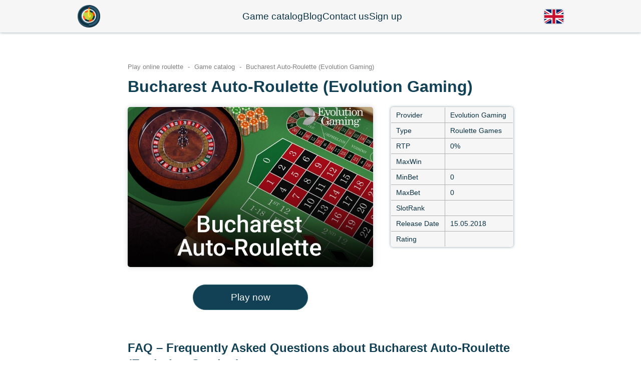

--- FILE ---
content_type: text/html; charset=UTF-8
request_url: https://casino-roulettegame.com/game-catalog/bucharest-auto-roulette-evolution-gaming
body_size: 8389
content:
<!DOCTYPE html>
<html lang="en">
        <head>
            <meta charset="utf-8">
            <meta http-equiv="X-UA-Compatible" content="IE=edge">
            <title>Play Bucharest Auto-Roulette (Evolution Gaming) in online casino</title>
            <meta name="viewport" content="width=device-width, initial-scale=1">
            <meta name="description" content="Play Bucharest Auto-Roulette (Evolution Gaming) for real money in online casino. How to play and win, rules, strategy, app download, free game, demo, game tricks, faq, rtp, online">
            <meta name="keywords" content="chart, apk, mimimum bet, maximum bet, real money, wheel online, slot, live, best, game casino">
            <meta name="robots" content="index, follow">
    
            <meta property="og:type" content="article">
            <meta property="og:title" content="Play Bucharest Auto-Roulette (Evolution Gaming) in online casino">
            <meta property="og:description" content="Play Bucharest Auto-Roulette (Evolution Gaming) for real money in online casino. How to play and win, rules, strategy, app download, free game, demo, game tricks, faq, rtp, online">
            <meta property="og:url" content="https://casino-roulettegame.com/game-catalog/bucharest-auto-roulette-evolution-gaming">
            <meta property="og:site_name" content="Play roulette online">
            <meta property="og:image" content="https://casino-roulettegame.com/logos/Bucharest-Auto-Roulette-(Evolution-Gaming)-logo.jpeg">
            <meta property="og:image:secure_url" content="https://casino-roulettegame.com/logos/Bucharest-Auto-Roulette-(Evolution-Gaming)-logo.jpeg">
    
            <meta name="twitter:card" content="summary">
            <meta name="twitter:title" content="Play Bucharest Auto-Roulette (Evolution Gaming) in online casino">
            <meta name="twitter:description" content="Play Bucharest Auto-Roulette (Evolution Gaming) for real money in online casino. How to play and win, rules, strategy, app download, free game, demo, game tricks, faq, rtp, online">
            <meta name="twitter:image" content="https://casino-roulettegame.com/logos/Bucharest-Auto-Roulette-(Evolution-Gaming)-logo.jpeg">
            <meta name="twitter:url" content="https://casino-roulettegame.com/game-catalog/bucharest-auto-roulette-evolution-gaming">
            
            <meta name="amp-script-src" content="sha384-dp1NFBFaWl6y10cLBPgeAJYLgmszvB3mf-vorjFT-OYLDiPNVu4KPvwYZjPHqqrj">
            
            <meta name="google-site-verification" content="mOFyADMjgiNwjSDOYrNlUJIO3YvBG5EHImtu6SJ-t-4">
<meta name="msvalidate.01" content="6B98B215BA572CF82F416F36ABBF2D80">
<meta name="yandex-verification" content="502590c318a98c0c">
            <!-- Google tag (gtag.js) -->
<script async src="https://www.googletagmanager.com/gtag/js?id=G-CNNLEG27BW"></script>
<script>
  window.dataLayer = window.dataLayer || [];
  function gtag(){dataLayer.push(arguments);}
  gtag('js', new Date());

  gtag('config', 'G-CNNLEG27BW');
</script>

<!-- Yandex.Metrika counter -->
<script type="text/javascript">
   (function(m,e,t,r,i,k,a){m[i]=m[i]||function(){(m[i].a=m[i].a||[]).push(arguments)};
   m[i].l=1*new Date();
   for (var j = 0; j < document.scripts.length; j++) {if (document.scripts[j].src === r) { return; }}
   k=e.createElement(t),a=e.getElementsByTagName(t)[0],k.async=1,k.src=r,a.parentNode.insertBefore(k,a)})
   (window, document, "script", "https://mc.yandex.com/metrika/tag.js", "ym");

   ym(96753828, "init", {
        clickmap:true,
        trackLinks:true,
        accurateTrackBounce:true
   });
</script>
<noscript><div><img src="https://mc.yandex.com/watch/96753828" style="position:absolute; left:-9999px;" alt="roulette casino"></div></noscript>
<!-- /Yandex.Metrika counter -->
            
            <script type="application/ld+json">
                {
                    "@context": "https://schema.org",
                    "@graph": [ {
    "@type": "Organization",
    "name": "Play roulette online",
    "alternateName": "Reviews of roulette games in online casinos",
    "url": "https://casino-roulettegame.com/game-catalog/bucharest-auto-roulette-evolution-gaming",
    "logo": "https://casino-roulettegame.com/img/main_section.jpg"
},{
  "@type": "Article",
  "mainEntityOfPage": {
    "@type": "WebPage",
    "@id": "https://casino-roulettegame.com/game-catalog/bucharest-auto-roulette-evolution-gaming"
  },
  "headline": "Play Bucharest Auto-Roulette (Evolution Gaming) in online casino",
  "description": "Play Bucharest Auto-Roulette (Evolution Gaming) for real money in online casino. How to play and win, rules, strategy, app download, free game, demo, game tricks, faq, rtp, online",
  "image": "https://casino-roulettegame.com/logos/Bucharest-Auto-Roulette-(Evolution-Gaming)-logo.jpeg",  
  "author": {
    "@type": "Person",
    "name": "Alpha Rouletkin",
    "url": "https://casino-roulettegame.com/game-catalog/bucharest-auto-roulette-evolution-gaming"
  },  
  "publisher": {
    "@type": "Organization",
    "name": "Play roulette online",
    "logo": {
      "@type": "ImageObject",
      "url": "https://casino-roulettegame.com/img/logo_image.jpg"
    }
  },
  "datePublished": "2024-03-14",
  "dateModified": "1970-01-01"
},{
    "@type": "FAQPage",
    "mainEntity": [
        {
            "@type": "Question",
            "name": "How to play Bucharest Auto-Roulette (Evolution Gaming) roulette in an online casino?",
            "acceptedAnswer": {
                "@type": "Answer",
                "text": "The rules of Bucharest Auto-Roulette (Evolution Gaming) are very simple. You need to place a bet and wait for the roulette wheel to spin, with a ball rotating inside. The ball, after a few spins, will land in a specific numbered pocket, determining the winners."
            }
        },
        {
            "@type": "Question",
            "name": "How to win at Bucharest Auto-Roulette (Evolution Gaming) in an online casino?",
            "acceptedAnswer": {
                "@type": "Answer",
                "text": "To win at Bucharest Auto-Roulette (Evolution Gaming) in an online casino, carefully read the rules and develop a game strategy. By understanding the rules, you'll identify possible bonus games and other strategies to increase your chances of winning in roulette."
            }
        },
        {
            "@type": "Question",
            "name": "What is the best strategy for playing Bucharest Auto-Roulette (Evolution Gaming) in an online casino?",
            "acceptedAnswer": {
                "@type": "Answer",
                "text": "The outcome of any casino game is determined by a random number generator, and Bucharest Auto-Roulette (Evolution Gaming) is no exception. However, by choosing a specific game strategy, players increase their chances of winning, making the game more deliberate."
            }
        }
    ]
},{
  "@type": "BreadcrumbList", 
  "itemListElement": [
      {
        "@type": "ListItem", 
        "position": 1, 
        "name": "Play online roulette",
        "item": "https://casino-roulettegame.com/"
      },
      {
        "@type": "ListItem", 
        "position": 2, 
        "name": "Game catalog",
        "item": "https://casino-roulettegame.com/game-catalog/"  
      },
      {
        "@type": "ListItem", 
        "position": 3, 
        "name": "Bucharest Auto-Roulette (Evolution Gaming)",
        "item": "https://casino-roulettegame.com/game-catalog/bucharest-auto-roulette-evolution-gaming"  
      }
  ]
}]
                }
            </script>
            
            <style>button,[type="button"],[type="reset"],[type="submit"] {-webkit-appearance: button;}* {outline: none;box-sizing: border-box;}html {line-height: 1.35;-webkit-text-size-adjust: 100%;scroll-behavior: smooth;overflow-x: hidden;}body {margin: 0;min-height: 100vh;display: flex;flex-direction: column;font-family: 'Roboto', sans-serif;color: #0a3245;/*margin-bottom: 1000px;*/}img, amp-img{display: block;height: auto;}h1, h2, h3, h4{margin: 0 0 0.6em;color: #124055;}h1{font-size: 32px;}h2{font-size: 24px;}h3{font-size: 18px;}a {background-color: transparent;text-decoration: none;color: inherit;}.flx {display: flex;justify-content: space-between;}.flxa {display: flex;justify-content: space-between;align-items: center;}.cnt {max-width: 1000px;margin: 0 auto;padding: 0 15px;width: 100%;position: relative;z-index: 1;}header{padding: 10px 0;background-color: #f6f6f6;box-shadow: 0 0 5px rgb(18 64 85 / 50%);position: fixed;width: 100%;z-index: 2;}header .cnt{/*max-width: 1250px;*/}.header_logo{}.header_logo img{width: 45px;}nav{display: flex;grid-gap: 30px;}.nav_link{font-size: 19px;}.header_langs{position: relative;}.one_lang{display: block;width: 38px;height: 28px;background-size: cover;border-radius: 5px;background-position: center;box-shadow: 0 0 3px rgb(18 64 85 / 50%);transition: 300ms;cursor: pointer;border: none;font-size: 0;}.en{background-image: url(/fl/en.svg);}.es{background-image: url(/fl/es.svg);}.pt{background-image: url(/fl/pt.svg);}.fr{background-image: url(/fl/fr.svg);}.de{background-image: url(/fl/de.svg);}.ru{background-image: url(/fl/ru.svg);}.it{background-image: url(/fl/it.svg); }.ro{background-image: url(/fl/ro.svg); }.pl{background-image: url(/fl/pl.svg); }.hu{background-image: url(/fl/hu.svg); }.lang_list{position: absolute;display: flex;flex-direction: column;grid-gap: 10px;transition: 300ms;opacity: 0;pointer-events: none;top: 42px;left: -8px;background-color: white;padding: 8px;border-radius: 5px;box-shadow: 0 0 5px rgb(18 64 85 / 50%);}.all_langs{}.header_langs.act .lang_list {opacity: 1;pointer-events: all;top: 35px;}main{margin-top: 65px;}section{padding: 60px 0;}.main_section h1, .main_section .sub_header, .main_section .section_text{max-width: calc(100% - 430px);}.main_section img{width: 400px;position: absolute;top: 7px;right: 15px;border-radius: 5px;filter: drop-shadow(0 0 5px rgb(60 72 88 / 25%));}.main_section .go_to_btn{margin: 20px 0 0;}.pluses_section{box-shadow: inset 0 0 5px rgb(60 72 88 / 25%);background-color: #eef2f3;text-align: center;}.section_header{}.section_subheader{}.pluses_cnt{display: grid;grid-template-columns: 1fr 1fr 1fr;grid-gap: 30px;margin-top: 30px;}.one_plus{padding: 15px;display: flex;justify-content: center;align-items: center;grid-gap: 20px;box-shadow: 0 0 5px rgb(60 72 88 / 25%);border-radius: 6px;background-color: white;text-align: left;}.one_plus img{height: 65px;}.one_plus h3{margin-bottom: 0;}.games_section{padding-bottom: 0;background-color: #f8f8f8;position: relative;}.games_section:nth-child(even){box-shadow: inset 0 0 5px rgb(60 72 88 / 25%);background-color: #eef2f3;}.games_strip{display: flex;grid-gap: 30px;margin-top: 20px;overflow: auto;padding: 10px 70px 120px;}.games_strip::-webkit-scrollbar {width: 1px;height: 7px;background-color: rgb(60 72 88 / 7%);}.games_strip::-webkit-scrollbar-thumb {background-color: rgb(60 72 88 / 10%);}.one_game{min-width: 300px;border-radius: 6px;overflow: hidden;box-shadow: 0 0 5px rgb(60 72 88 / 25%);background-color: #f6f6f6;position: relative;transition: 300ms;cursor: pointer;display: block;}.one_game img{max-width: 100%;width: 100%;transition: 300ms;}.one_game:hover{background-color: white;}.one_game:hover img{filter: brightness(1.1);}.one_game h3{margin: 0;padding: 14px;text-align: center;}.text_section{}.catalog_page .text_section, .blog_page .text_section{padding-top: 0;}.text_section .cnt{max-width: 760px;}.text_section img, .text_section amp-img{border-radius: 5px;filter: drop-shadow(0 0 5px rgb(60 72 88 / 25%));max-width: 100%;}.blog_section{box-shadow: inset 0 0 5px rgb(60 72 88 / 25%);background-color: #eef2f3;text-align: center;}.blog_grid{display: grid;grid-template-columns: 1fr 1fr 1fr;grid-gap: 30px;margin-top: 30px;}.one_blog{background-color: white;overflow: hidden;border-radius: 5px;text-align: left;box-shadow: 0 0 5px rgb(18 64 85 / 50%);transition: 300ms;cursor: pointer;max-width: 340px;}.one_blog img{max-width: 100%; transition: 300ms;border-radius: 0;filter: none;}.one_blog h3{padding: 16px 16px 10px;margin: 0;}.one_blog:hover img{}.one_blog p{padding: 0 16px 16px;margin: 0;font-size: 14px;}.go_to_btn{background-color: #124055;padding: 12px;border-radius: 40px;text-align: center;display: flex;align-items: center;justify-content: center;color: #F5F8F9;max-width: 230px;transition: 300ms;margin: 35px auto 0;font-size: 19px;border: solid 1px #326c7a;}.go_to_btn:hover{background-color: #326c7a;}.games_section .go_to_btn{margin: 0;position: absolute;bottom: 40px;left: 50%;transform: translateX(-50%);min-width: 230px;}footer{background-color: #262C2E;color: #939697;margin-top: auto;}.footer_nav{display: flex;grid-gap: 20px;justify-content: center;flex-wrap: wrap;}.footer_links{}.footer_links img{max-height: 60px;max-width: 210px;opacity: 0.5;}.footer_top{border-bottom: solid 1px #4c5152;padding: 20px 0;}.footer_bot{padding: 20px 0 60px;}.catalog_list{/*box-shadow: inset 0 0 5px rgb(60 72 88 / 25%);background-color: #eef2f3;*/}.breadcrumbs{font-size: 13px;color: grey;margin-bottom: 10px;cursor: default;}.breadcrumbs a{cursor: pointer;}.breadcrumbs a::after{content: '-';padding: 0 5px;pointer-events: none;}.catalog_grid{display: grid;grid-template-columns: 1fr 1fr 1fr;grid-gap: 30px;margin-top: 30px;}.catalog_grid .one_game{min-width: unset;width: 100%;}.game_page main .cnt{max-width: 800px;}.main_info_game{display: grid;grid-template-columns: 2fr 1fr;grid-gap: 35px;align-items: flex-start;}.main_info_game_block{}.game_logo{border-radius: 5px;filter: drop-shadow(0 0 5px rgb(60 72 88 / 25%));max-width: 100%;}.game_desc{margin-top: 16px;}.game_table, .game_table td{}.game_table{border-spacing: 0;border-radius: 5px;border: 1px solid #b1b1b1;overflow: hidden;background-color: #f6f6f6;box-shadow: 0 0 5px rgb(18 64 85 / 50%);}.game_table td{padding: 6px 10px;}.game_table td {border-bottom: solid 1px #b1b1b1;}.game_table tr td:nth-child(1) {border-right: solid 1px #b1b1b1;}.game_table tr:last-child td{border-bottom: none;}.main_blog_img{width: 100%;}.blog_page_info{font-size: 14px;margin: 17px 0 20px;font-weight: bold;}.blog_author{}.blog_date{}.faq_section{padding-top: 0;}.faq_list{display: flex;flex-direction: column;grid-gap: 25px;}.one_faq{background-color: #f6f6f6;border-radius: 5px;overflow: hidden;box-shadow: 0 0 5px rgb(18 64 85 / 50%);}.one_question{margin: 0;padding: 15px;background-color: #124055;color: white;}.one_answer{padding: 15px;}.author_section{padding-top: 0;}.author_section .cnt{grid-gap: 37px;align-items: flex-start}.author_block{display: flex;flex-direction: column;align-items: center}.author_block img{width: 170px;margin-bottom: 10px;border-radius: 6px;box-shadow: 0 0 5px rgb(18 64 85 / 50%);}.author_name{text-align: center;white-space: nowrap;}.author_name h2{margin: 0;font-size: 21px;}.author_subs{}.author_text{font-size: 16px;padding: 17px;box-shadow: 0 0 5px rgb(18 64 85 / 50%);border-radius: 6px;background-color: #f6f6f6;}.footer_responsible{margin-top: 20px;grid-gap: 30px;font-size: 12px;}.footer_mail{}.footer_row{margin-top: 28px;font-size: 14px;}.author_profile{align-items: flex-start;grid-gap: 37px;}.author_profile img{border-radius: 6px;box-shadow: 0 0 5px rgb(18 64 85 / 50%);margin-top: 10px;}.author_page_info{display: flex;flex-direction: column;grid-gap: 16px;font-size: 14px;}.author_page_info_row h2{margin: 0 0 8px;font-size: 21px;}.author_page_info_row p{ }.author_page_list{margin-top: 45px;}.author_page_list ol{margin: 0;padding-left: 20px;display: flex;flex-direction: column;grid-gap: 4px;}.author_page_list a{color: #00527e;}.blog_page_links{margin-top: 40px;}.blog_page_links .flx{grid-gap: 50px;}.contact_row{display: grid;grid-template-columns: 2fr 3fr;grid-gap: 45px;}.contact_form{display: flex;flex-direction: column;grid-gap: 17px;background-color: #f9f9f9;box-shadow: 0 0 5px rgb(18 64 85 / 50%);border-radius: 6px;padding: 20px;position: relative;overflow: hidden;}.form_label{display: flex;flex-direction: column;}.form_label span{font-size: 14px;}.form_input{padding: 10px;border-radius: 6px;border: solid 1px #d7d7d7;}textarea {resize: vertical;}.send_btn{background-color: #4D8F9E;padding: 10px;font-size: 16px;border-radius: 6px;text-align: center;display: flex;align-items: center;justify-content: center;color: #F5F8F9;max-width: 170px;transition: 300ms;margin: 15px 0 0 auto;width: 100%;border: solid 1px #326c7a;cursor: pointer;}.send_btn:hover{color: #4D8F9E;background-color: white;}.success{position: absolute;width: 100%;height: 100%;background-color: #f9f9f9;top: 0;left: 0;padding: 20px;display: flex;justify-content: center;align-items: center;font-size: 26px;transition: 300ms;opacity: 0;pointer-events: none;}.contact_form.done .success{opacity: 1;pointer-events: all;}#map{width: 100%;height: 350px;box-shadow: 0 0 5px rgb(18 64 85 / 50%);}.sidebar{position: fixed;bottom: 30px;width: 300px;right: 30px;z-index: 2;padding: 0;border-radius: 6px;overflow: hidden;box-shadow: 0 0 5px rgb(18 64 85 / 50%);transition: 300ms;transform: translateY(calc(100% - 11px));}.sidebar.act{transform: translateY(0px);}.sidebar_h2{font-size: 16px;margin: 0;background-color: #124055;color: white;padding: 10px 17px;font-weight: 400;display: flex;justify-content: space-between;align-items: center;transition: 300ms;cursor: pointer;height: 42px;}.sidebar_h2:hover{background-color: #071c25;}.sidebar_h2::after{content: "";background-image: url(/img/arr.svg);display: block;width: 15px;height: 10px;background-size: contain;transition: 300ms;background-position: center;background-repeat: no-repeat;}.sidebar.act .sidebar_h2::after{transform: rotate(180deg);}.sidebar_links{display: flex;flex-direction: column;font-size: 14px;background-color: #eef2f3;}.sidebar_link{padding: 6px 17px;border-bottom: solid 1px #cecece;transition: 300ms;cursor: pointer;}.sidebar_link:hover{background-color: white;padding-left: 22px;padding-right: 12px;}.sidebar_links .sidebar_link:last-child{border-bottom: none;}table{border-collapse: collapse;}td, th{border: solid 1px black;padding: 4px 9px;font-size: 14px;}.game_page .faq_section{padding-bottom: 0;}.game_demo_section{padding-top: 0;}.demo_block{position: relative;background-size: cover;background-position: center;border-radius: 5px;filter: drop-shadow(0 0 5px rgb(60 72 88 / 25%));overflow: hidden;background-color: black;}.game_iframe{width: 100%;height: 420px;display: block;border: none;}.demo_starter{position: absolute;width: 100%;height: 100%;backdrop-filter: blur(10px) brightness(0.7);top: 0;left: 0;display: flex;align-items: center;justify-content: center;}.start_btn{min-width: 200px;margin: auto;border: solid 2px #F5F8F9;font-size: 23px;width: 400px;height: 65px;cursor: pointer;}.admin_btn {width: 30px;height: 30px;display: block;position: fixed;transition: 300ms;cursor: pointer;top: 0px;left: 0;opacity: 0;z-index: 12;}.rews_cnt {}.rew_header {margin-top: 0;font-size: 20px;margin-bottom: 10px;}.one_com {padding: 21px;border: solid 1px #d7d7d7;border-radius: 5px;margin-bottom: 17px;display: flex;align-items: center;}.com_cnt .one_com:not(:first-child) {margin-bottom: 0;}.com_name {font-size: 18px;font-weight: bold;margin-top: 10px;}.one_com .flx {}.com_date {}.com_stars {display: flex;}.star {opacity: 0.5;background-image: url(/img/star.svg);width: 15px;height: 15px;background-size: cover;}.s_1 .star:nth-child(1) {opacity: 1;}.s_2 .star:nth-child(1),.s_2 .star:nth-child(2) {opacity: 1;}.s_3 .star:nth-child(1),.s_3 .star:nth-child(2),.s_3 .star:nth-child(3) {opacity: 1;}.s_4 .star:nth-child(1),.s_4 .star:nth-child(2),.s_4 .star:nth-child(3),.s_4 .star:nth-child(4) {opacity: 1;}.s_5 .star:nth-child(1),.s_5 .star:nth-child(2),.s_5 .star:nth-child(3),.s_5 .star:nth-child(4),.s_5 .star:nth-child(5) {opacity: 1;}.com_text {margin-top: 13px;}.com_text p:last-child {margin-bottom: 0;}.one_rew_left {}.one_rew_img {width: 200px;max-width: 200px;min-width: 200px;margin-left: 45px;border-radius: 5px;display: block;}.rews_section {max-width: 800px;margin: 0 auto;}.burger {height: 16px;width: 20px;display: flex;justify-content: space-between;flex-direction: column;display: none;cursor: pointer;}.burger_line {width: 100%;height: 2px;background-color: black;}.contact_texts a{white-space: nowrap;}@media (max-width: 1080px) {.cnt {max-width: 800px;}}@media (max-width: 992px) {.cnt, .text_section .cnt, .game_page main .cnt {max-width: 650px;}.burger{display: flex;}.header_nav{grid-gap: 22px;font-size: 14px;position: fixed;right: 0px;background-color: #f6f6f6;flex-direction: column;padding: 20px;box-shadow: 0 6px 4px rgb(18 64 85 / 30%);transition: 300ms;top: 60px;opacity: 0;pointer-events: none;}.cnt.act .header_nav {opacity: 1;pointer-events: all;top: 64px;}.one_lang{width: 29px;height: 20px;}.header_langs{margin-left: auto;margin-right: 20px;}.main_section h1, .main_section .sub_header, .main_section .section_text {max-width: unset;}.main_section img {width: 100%;position: static;margin-top: 23px;}.pluses_cnt, .blog_grid{grid-template-columns: 1fr 1fr;}.author_section .cnt{grid-gap: 20px;}.author_block img{width: 135px;}.author_name h2{font-size: 16px;}.author_text {font-size: 14px;}.catalog_grid{grid-template-columns: 1fr 1fr;}.main_info_game{grid-template-columns: 1fr;}.game_logo{width: 100%;}.game_table td{font-size: 16px;}.contact_row{grid-template-columns: 1fr;}.main_section .go_to_btn{margin: 20px auto 0;}}@media (max-width: 768px) {.cnt, .text_section .cnt, .game_page main .cnt {max-width: 530px;}.pluses_cnt, .blog_grid{grid-template-columns: 1fr;}.one_game {min-width: 220px;}.one_game h3 {font-size: 14px;padding: 10px;}.author_section .cnt {flex-direction: column;align-items: center;}.author_block img {width: 235px;}.author_section{padding-bottom: 0;}.one_com{flex-direction: column;}.one_rew_img{margin-left: 0;margin-top: 27px;}.one_blog{margin: 0 auto;}.footer_links img {max-height: 40px;max-width: 110px;width: auto;}.footer_row {flex-direction: column;text-align: center;grid-gap: 10px;}}@media (max-width: 576px) {.cnt, .text_section .cnt, .game_page main .cnt {max-width: 400px;}h1 {font-size: 27px;}h2 {font-size: 22px;}.pluses_section{text-align: left;}.one_plus{justify-content: flex-start;}.one_plus img {height: 50px;width: auto;}.games_strip{padding: 10px 40px 120px;}.footer_nav{grid-gap: 8px 16px;}.footer_responsible{flex-direction: column;}.catalog_grid{grid-template-columns: 1fr;}.sidebar_h2{height: 36px;padding: 10px;font-size: 14px;}.sidebar_link{padding: 6px 10px;}.sidebar{width: 270px;right: 20px;}}</style>
            <base href="https://casino-roulettegame.com/">
<link rel="canonical" href="https://casino-roulettegame.com/game-catalog/bucharest-auto-roulette-evolution-gaming" hreflang="en">
 <link rel="amphtml" href="https://casino-roulettegame.com/amp/game-catalog/bucharest-auto-roulette-evolution-gaming">

            
            <link rel="shortcut icon" href="/favicon.ico" type="image/x-icon">
            <link rel="apple-touch-icon" sizes="180x180" href="/apple-touch-icon.png">
            <link rel="icon" type="image/png" sizes="32x32" href="/favicon-32x32.png">
            <link rel="icon" type="image/png" sizes="16x16" href="/favicon-16x16.png">
            <link rel="manifest" href="/site.webmanifest">
            <link rel="mask-icon" href="/safari-pinned-tab.svg" color="#5bbad5">
            <meta name="msapplication-TileColor" content="#2d89ef">
            <meta name="theme-color" content="#ffffff">
            
            
        </head>
<body class="game_page">
    <header>
    <div class="cnt flxa">
        <a href="/" title="Play online roulette" class="header_logo">
            <img width="45" height="45" src="/img/logo.png" alt="Play online roulette" title="Play online roulette">
        </a>
        <nav class="header_nav">
            <a href="/game-catalog/" title="Game catalog" class="nav_link">Game catalog</a>
<a href="/blog/" title="Blog" class="nav_link">Blog</a>
<a href="/contact-us" title="Contact us" class="nav_link">Contact us</a>
<a href="/registration" title="Sign up" class="nav_link">Sign up</a>
        </nav>
        <div class="header_langs">
            <button class="one_lang en" onclick="this.parentNode.classList.toggle('act')">
                English version
            </button>
            <!-- <div class="lang_list"></div> -->
        </div>
        <div class="burger" onclick="this.parentNode.classList.toggle('act')">
            <div class="burger_line l1"></div>
            <div class="burger_line l2"></div>
            <div class="burger_line l3"></div>
        </div>
    </div>
</header>
    <main>                      
        <section class="game_page_section">
            <div class="cnt">
                <div class="breadcrumbs">
    <a href="/en/" title="Play online roulette">
        Play online roulette
    </a>
    <a href="/game-catalog/" title="Game catalog">
        Game catalog
    </a>
    <span>
        Bucharest Auto-Roulette (Evolution Gaming)
    </span>
</div>
                <h1>
                    Bucharest Auto-Roulette (Evolution Gaming)
                </h1>
                <div class="main_info_game">
                    <div class="main_info_game_block">
                        <img width="490" height="325" src="/logos/Bucharest-Auto-Roulette-(Evolution-Gaming)-logo.jpeg" alt="Bucharest Auto-Roulette (Evolution Gaming)" class="game_logo">
                        <a href="registration" class="go_to_btn" title="Play now">
                            Play now
                        </a>  
                    </div>
                    <table class="game_table">                    
                      <tr>                        
                        <td>Provider</td>
                        <td>Evolution Gaming</td>
                      </tr>
                      <tr>                        
                        <td>Type</td>
                        <td>Roulette Games</td>
                      </tr>
                      <tr>                        
                        <td>RTP</td>
                        <td>0%</td>
                      </tr>
                      <tr>                        
                        <td>MaxWin</td>
                        <td></td>
                      </tr>
                      <tr>                        
                        <td>MinBet</td>
                        <td>0</td>
                      </tr>
                      <tr>                        
                        <td>MaxBet</td>
                        <td>0</td>
                      </tr>
                      <tr>                        
                        <td>SlotRank</td>
                        <td></td>
                      </tr>
                      <tr>                        
                        <td>Release Date</td>
                        <td>15.05.2018</td>
                      </tr>
                      <tr>                        
                        <td>Rating</td>
                        <td></td>
                      </tr>
                    </table>
                </div>
            </div>
        </section>
        
        
        
        <section class="faq_section">
    <div class="cnt">
        <h2 id="faq_–_frequently_asked_questions_about_bucharest_autoroulette_evolution_gaming">
             FAQ – Frequently Asked Questions about Bucharest Auto-Roulette (Evolution Gaming)
        </h2>
        <div class="faq_list">                
            <div class="one_faq">
                <h3 class="one_question">
                    How to play Bucharest Auto-Roulette (Evolution Gaming) roulette in an online casino?
                </h3>
                <div class="one_answer">
                    The rules of Bucharest Auto-Roulette (Evolution Gaming) are very simple. You need to place a bet and wait for the roulette wheel to spin, with a ball rotating inside. The ball, after a few spins, will land in a specific numbered pocket, determining the winners.
                </div>
            </div>
            <div class="one_faq">
                <h3 class="one_question">
                    How to win at Bucharest Auto-Roulette (Evolution Gaming) in an online casino?
                </h3>
                <div class="one_answer">
                    To win at Bucharest Auto-Roulette (Evolution Gaming) in an online casino, carefully read the rules and develop a game strategy. By understanding the rules, you'll identify possible bonus games and other strategies to increase your chances of winning in roulette.
                </div>
            </div>
            <div class="one_faq">
                <h3 class="one_question">
                    What is the best strategy for playing Bucharest Auto-Roulette (Evolution Gaming) in an online casino?
                </h3>
                <div class="one_answer">
                    The outcome of any casino game is determined by a random number generator, and Bucharest Auto-Roulette (Evolution Gaming) is no exception. However, by choosing a specific game strategy, players increase their chances of winning, making the game more deliberate.
                </div>
            </div>
        </div>
    </div>
</section>
        
        <section class="text_section">
            <div class="cnt">
                <p>The game Bucharest Auto-Roulette (Evolution Gaming) in the online casino is presented by the well-known developer Evolution Gaming. It is an excellent opportunity to place bets on real money roulette. Finding the online roulette Bucharest Auto-Roulette (Evolution Gaming) in the best online casinos is easy, as the game combines sophistication and excitement, highly valued by players worldwide. The online roulette was released on 15.05.2018 and offers players an unparalleled gaming experience.</p>

<p><strong>RTP (Return to Player)</strong>: 0% represents the expected percentage of bets returned to players. Typically, RTP determines the volatility of the game. The lower the RTP, the higher the volatility, meaning lower chances of winning but higher chances of winning a large sum at once.</p>



<p><strong>Betting Limits</strong>: With a minimum bet of only 0$ and a maximum bet of up to 0$, the game is accessible to a wide range of online casino players, regardless of their budget. However, we recommend distributing the balance on the gaming account over at least several dozen spins, allowing for longer gameplay and increasing the chances of winning.</p>

<h3>About Bucharest Auto-Roulette (Evolution Gaming)</h3>
<p>The gameplay is designed with the highest quality graphics and realistic sound effects, immersing players in the atmosphere of a real casino. Whether it's a slot machine or a live dealer game, any player can easily place bets and enjoy roulette in an online casino thanks to a simple and intuitive interface.</p>
<h3>Features of Bucharest Auto-Roulette (Evolution Gaming) Roulette</h3>
<ul>
<li><strong>Variety of Bets</strong>: From simple to complex, every player will find a bet based on their budget and willingness to take risks in an online casino.</li>
<li><strong>Special Features</strong>: Including game statistics, allowing players to build their strategies based on previous spins.</li>
<li><strong>Compatibility</strong>: The game is optimized for playing on a personal computer as well as on Android and iPhone smartphones. Additionally, roulette can be played in the mobile browser version on Android and iOS devices.</li>
</ul>
<h3>Conclusion</h3>
<p>Bucharest Auto-Roulette (Evolution Gaming) from Evolution Gaming is an excellent choice for roulette enthusiasts of all ages and nationalities. With 0%, a wide range of bets, the game promises not only adrenaline but also significant winnings.</p>  
                <a href="registration" class="go_to_btn" title="Play now">
                    Play now
                </a>              
            </div>
        </section>
    </main>
    <footer>
    <div class="footer_top">
        <div class="cnt">
            <nav class="footer_nav">
                <a href="/" title="Play online roulette" class="footer_nav_link">Play online roulette</a><a href="/game-catalog/" title="Game catalog" class="footer_nav_link">Game catalog</a>
<a href="/blog/" title="Blog" class="footer_nav_link">Blog</a>
<a href="/contact-us" title="Contact us" class="footer_nav_link">Contact us</a>
<a href="/registration" title="Sign up" class="footer_nav_link">Sign up</a>
            </nav>
        </div>  
    </div>  
    <div class="footer_bot">
        <div class="cnt">
            <div class="footer_links flxa">
                <a href="https://www.rgf.org.mt/" rel="nofollow" target="_blank" title="Responsible Gaming Foundation">
                    <img width="167" height="60" src="/img/rgf_w.png" alt="Responsible Gaming Foundation" title="Responsible Gaming Foundation">
                </a>
                <div>
                    <img width="60" height="60" src="/img/18plus_w.png" alt="18+" title="18+">
                </div>
                <a href="https://www.begambleaware.org/" rel="nofollow" target="_blank" title="BeGambleAware">
                    <img width="210" height="22" src="/img/bga_w.png" alt="BeGambleAware" title="BeGambleAware">
                </a>
                <a href="https://casino-roulettegame.com/amp/game-catalog/bucharest-auto-roulette-evolution-gaming" title="AMP version">
                                <img width="60" height="60" src="/img/amp.png" alt="AMP version" title="AMP version">
                            </a>
            </div>
            <div class="footer_responsible flx">
                <div>
                    RESPONSIBLE GAMING: At casino-roulettegame.com we place a strong emphasis on responsible gaming. both for our partners and for players. We believe that playing at an online casino should be an enjoyable and positive experience, without any restrictions. fears about losing money. If you find yourself feeling upset or overwhelmed, we recommend taking a break to prioritize. your well-being. To help you stay in control of your casino game, we provide a number of helpful resources and strategies.
                </div>
                <div>
                    RESPONSIBLE GAMING: Responsible gaming is a top priority at casino-roulettegame.com, an independent website that is not affiliated with any websites we maintain. Before participating in any form of gambling or betting, it is important to ensure that you meet all applicable age and legal requirements. Our site is designed to provide information and entertainment content to enhance your gaming experience. Please note that any links you click on our website will redirect you to the appropriate destinations.
                </div>
            </div>
            <div class="footer_row flx">
                <div class="footer_mail">
                    <span>
                        E-mail:
                    </span>
                    <a href="mailto:info@casino-roulettegame.com" title="info@casino-roulettegame.com">
                        info@casino-roulettegame.com
                    </a>
                </div>
                <div class="footer_copyright">
                    Casino-roulettegame.com 2024 © Copyright.
                </div>
            </div>
        </div>
    </div>        
</footer>

</body>
</html>
